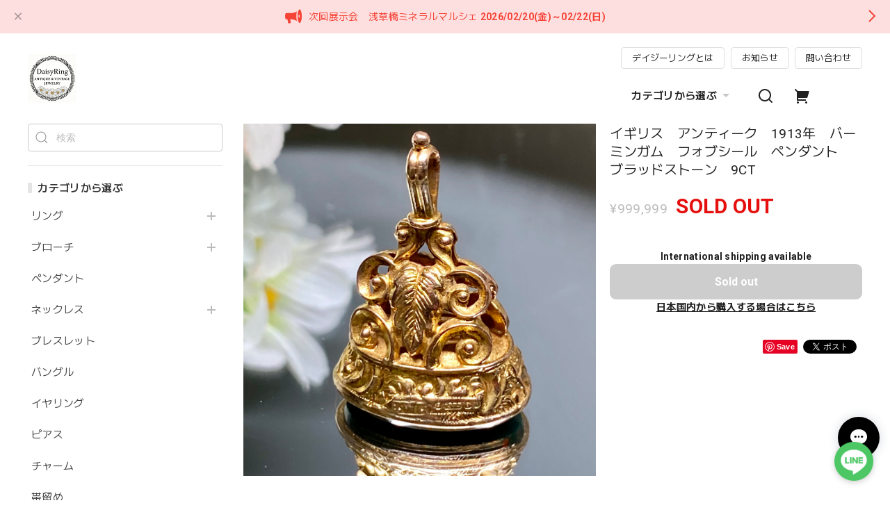

--- FILE ---
content_type: text/html; charset=UTF-8
request_url: https://www.daisyring.shop/items/53915892/reviews?format=user&score=&page=1
body_size: 3243
content:
				<li class="review01__listChild">
			<figure class="review01__itemInfo">
				<a href="/items/94398601" class="review01__imgWrap">
					<img src="https://baseec-img-mng.akamaized.net/images/item/origin/7c04825b93e6462de967477980840224.jpg?imformat=generic&q=90&im=Resize,width=146,type=normal" alt="イギリス アンティーク リング K18 サファイア オールドマインカット ダイヤモンド 〜1895年のロンドンから届いた貴重なクッションカット達〜 DR00626 　" class="review01__img">
				</a>
				<figcaption class="review01__item">
					<i class="review01__iconImg ico--good"></i>
					<p class="review01__itemName">イギリス アンティーク リング K18 サファイア オールドマインカット ダイヤモンド 〜1895年のロンドンから届いた貴重なクッションカット達〜 DR00626 　</p>
										<time datetime="2025-12-13" class="review01__date">2025/12/13</time>
				</figcaption>
			</figure><!-- /.review01__itemInfo -->
						<p class="review01__comment">丁寧且つ迅速にお送りいただきました。大切にします！！</p>
								</li>
				<li class="review01__listChild">
			<figure class="review01__itemInfo">
				<a href="/items/82346185" class="review01__imgWrap">
					<img src="https://baseec-img-mng.akamaized.net/images/item/origin/3f306cea84488f4e423faea5ceb71531.jpg?imformat=generic&q=90&im=Resize,width=146,type=normal" alt="イギリス　アンティークリング　トワエモア　クロスオーバー　あなたと私　永遠の愛の絆　 DR00494" class="review01__img">
				</a>
				<figcaption class="review01__item">
					<i class="review01__iconImg ico--good"></i>
					<p class="review01__itemName">イギリス　アンティークリング　トワエモア　クロスオーバー　あなたと私　永遠の愛の絆　 DR00494</p>
										<time datetime="2025-12-08" class="review01__date">2025/12/08</time>
				</figcaption>
			</figure><!-- /.review01__itemInfo -->
						<p class="review01__comment">憧れのトワエモワリング、ダイヤが小粒ながら本当にキラキラとよく光りとても綺麗です✨大切に使わせていただきます。ありがとうございました😊</p>
								</li>
				<li class="review01__listChild">
			<figure class="review01__itemInfo">
				<a href="/items/115343604" class="review01__imgWrap">
					<img src="https://baseec-img-mng.akamaized.net/images/item/origin/1757c816a57ca7c0062dd44780739337.jpg?imformat=generic&q=90&im=Resize,width=146,type=normal" alt="フランス アンティーク フィリグリー 透かしデザイン 金線細工 チェーン ロング ネックレス K18 71cm 1900年前半頃 ～　DRN00068" class="review01__img">
				</a>
				<figcaption class="review01__item">
					<i class="review01__iconImg ico--good"></i>
					<p class="review01__itemName">フランス アンティーク フィリグリー 透かしデザイン 金線細工 チェーン ロング ネックレス K18 71cm 1900年前半頃 ～　DRN00068</p>
										<time datetime="2025-08-22" class="review01__date">2025/08/22</time>
				</figcaption>
			</figure><!-- /.review01__itemInfo -->
						<p class="review01__comment">長いフィリグリー探していたのでとても嬉しいです。
BBAに長いフィリグリーは必需品！</p>
								</li>
				<li class="review01__listChild">
			<figure class="review01__itemInfo">
				<a href="/items/97834217" class="review01__imgWrap">
					<img src="https://baseec-img-mng.akamaized.net/images/item/origin/92082dfe3c83a02ab1bc9cd4e23348b0.jpg?imformat=generic&q=90&im=Resize,width=146,type=normal" alt="【大人気】日本の作品　エリナイト 昭和レトロ デザイン ヴィンテージ リング　K18 王冠透かし 〜心弾む、清涼な輝きを指先に〜 MR00751" class="review01__img">
				</a>
				<figcaption class="review01__item">
					<i class="review01__iconImg ico--good"></i>
					<p class="review01__itemName">【大人気】日本の作品　エリナイト 昭和レトロ デザイン ヴィンテージ リング　K18 王冠透かし 〜心弾む、清涼な輝きを指先に〜 MR00751</p>
										<time datetime="2025-08-17" class="review01__date">2025/08/17</time>
				</figcaption>
			</figure><!-- /.review01__itemInfo -->
						<p class="review01__comment">とても綺麗なお品物が届きました。
梱包もしっかりされていて嬉しかったです。
またの機会にもどうぞよろしくお願いいたします。</p>
								</li>
				<li class="review01__listChild">
			<figure class="review01__itemInfo">
				<a href="/items/84760202" class="review01__imgWrap">
					<img src="https://baseec-img-mng.akamaized.net/images/item/origin/7f496ae26ea32b721608bebc3dc31560.jpg?imformat=generic&q=90&im=Resize,width=146,type=normal" alt="英国　ダブリン(縦）1965  シグネットリング　シンプルにクラシカルな佇まい　DR00567" class="review01__img">
				</a>
				<figcaption class="review01__item">
					<i class="review01__iconImg ico--good"></i>
					<p class="review01__itemName">英国　ダブリン(縦）1965  シグネットリング　シンプルにクラシカルな佇まい　DR00567</p>
										<time datetime="2025-08-05" class="review01__date">2025/08/05</time>
				</figcaption>
			</figure><!-- /.review01__itemInfo -->
								</li>
				<li class="review01__listChild">
			<figure class="review01__itemInfo">
				<a href="/items/55700892" class="review01__imgWrap">
					<img src="https://baseec-img-mng.akamaized.net/images/item/origin/f6011b7c6a29289ab2d4019fbe517711.jpg?imformat=generic&q=90&im=Resize,width=146,type=normal" alt="SALE!クーポン併用可♪アメリカ 1920S〜30S アンティークリング ダイヤモンド DR00124" class="review01__img">
				</a>
				<figcaption class="review01__item">
					<i class="review01__iconImg ico--good"></i>
					<p class="review01__itemName">SALE!クーポン併用可♪アメリカ 1920S〜30S アンティークリング ダイヤモンド DR00124</p>
										<time datetime="2025-05-03" class="review01__date">2025/05/03</time>
				</figcaption>
			</figure><!-- /.review01__itemInfo -->
						<p class="review01__comment">軽く使いやすい指輪ありがとうございました。
10月にライブにしていきます！</p>
								</li>
				<li class="review01__listChild">
			<figure class="review01__itemInfo">
				<a href="/items/104226629" class="review01__imgWrap">
					<img src="https://baseec-img-mng.akamaized.net/images/item/origin/23d5707e0e4398dd24e119ae7b6a50c8.jpg?imformat=generic&q=90&im=Resize,width=146,type=normal" alt="SALE!クーポン併用可♪ フランス　K18　ヴィンテージリング　18金（ふくろう刻印）　ダイヤモンドリング　 DR00651" class="review01__img">
				</a>
				<figcaption class="review01__item">
					<i class="review01__iconImg ico--good"></i>
					<p class="review01__itemName">SALE!クーポン併用可♪ フランス　K18　ヴィンテージリング　18金（ふくろう刻印）　ダイヤモンドリング　 DR00651</p>
										<time datetime="2025-04-25" class="review01__date">2025/04/25</time>
				</figcaption>
			</figure><!-- /.review01__itemInfo -->
						<p class="review01__comment">とても素敵なリングです
ありがとうございました！</p>
								</li>
				<li class="review01__listChild">
			<figure class="review01__itemInfo">
				<a href="/items/93891981" class="review01__imgWrap">
					<img src="https://baseec-img-mng.akamaized.net/images/item/origin/f025aa12e2b89a1863b7602c096c2822.jpg?imformat=generic&q=90&im=Resize,width=146,type=normal" alt="外国製 ヴィンテージ 18K ペンダントヘッド ペンダントトップ ☆オパールとダイヤモンドの輝き～絵画の様な美しさをお楽しみください～OKP00028" class="review01__img">
				</a>
				<figcaption class="review01__item">
					<i class="review01__iconImg ico--good"></i>
					<p class="review01__itemName">外国製 ヴィンテージ 18K ペンダントヘッド ペンダントトップ ☆オパールとダイヤモンドの輝き～絵画の様な美しさをお楽しみください～OKP00028</p>
										<time datetime="2025-04-13" class="review01__date">2025/04/13</time>
				</figcaption>
			</figure><!-- /.review01__itemInfo -->
								</li>
				<li class="review01__listChild">
			<figure class="review01__itemInfo">
				<a href="/items/88228513" class="review01__imgWrap">
					<img src="https://baseec-img-mng.akamaized.net/images/item/origin/c1c783fdae27368b7bf56eba6909d6c5.jpg?imformat=generic&q=90&im=Resize,width=146,type=normal" alt="フランス アンティーク ブローチ K18 パール 1800年後半 ～アールヌーヴォー期の美しいデザイン～ DBR00100" class="review01__img">
				</a>
				<figcaption class="review01__item">
					<i class="review01__iconImg ico--good"></i>
					<p class="review01__itemName">フランス アンティーク ブローチ K18 パール 1800年後半 ～アールヌーヴォー期の美しいデザイン～ DBR00100</p>
										<time datetime="2025-04-12" class="review01__date">2025/04/12</time>
				</figcaption>
			</figure><!-- /.review01__itemInfo -->
								</li>
				<li class="review01__listChild">
			<figure class="review01__itemInfo">
				<a href="/items/96192389" class="review01__imgWrap">
					<img src="https://baseec-img-mng.akamaized.net/images/item/origin/6696946fdd1b187440c214c3758d2742.jpg?imformat=generic&q=90&im=Resize,width=146,type=normal" alt="イギリス～ヴィクトリアン時代から届いた可憐な勿忘草～パールとアンティークカットダイタモンドが美しいモーニングリング〜　 K18(X線)　DR00605" class="review01__img">
				</a>
				<figcaption class="review01__item">
					<i class="review01__iconImg ico--good"></i>
					<p class="review01__itemName">イギリス～ヴィクトリアン時代から届いた可憐な勿忘草～パールとアンティークカットダイタモンドが美しいモーニングリング〜　 K18(X線)　DR00605</p>
										<time datetime="2025-02-24" class="review01__date">2025/02/24</time>
				</figcaption>
			</figure><!-- /.review01__itemInfo -->
						<p class="review01__comment">とても素敵なリングです
丁寧にご対応頂きありがとうございます</p>
								</li>
				<li class="review01__listChild">
			<figure class="review01__itemInfo">
				<a href="/items/96193479" class="review01__imgWrap">
					<img src="https://baseec-img-mng.akamaized.net/images/item/origin/ce2eb31f324d919e450880235dffe495.jpg?imformat=generic&q=90&im=Resize,width=146,type=normal" alt="イギリス　mourning ringモーニングリング～十字架とローズカットダイヤ～祈りのアンティークジュエリー　1894年　DR00664" class="review01__img">
				</a>
				<figcaption class="review01__item">
					<i class="review01__iconImg ico--good"></i>
					<p class="review01__itemName">イギリス　mourning ringモーニングリング～十字架とローズカットダイヤ～祈りのアンティークジュエリー　1894年　DR00664</p>
										<time datetime="2025-02-24" class="review01__date">2025/02/24</time>
				</figcaption>
			</figure><!-- /.review01__itemInfo -->
						<p class="review01__comment">とても素敵なリングです
リングの事を考え
サイズ変更せずレジンで対応して
頂きありがとうございます</p>
								</li>
				<li class="review01__listChild">
			<figure class="review01__itemInfo">
				<a href="/items/84102916" class="review01__imgWrap">
					<img src="https://baseec-img-mng.akamaized.net/images/item/origin/900b8483bd294c783c122e3b9645a3ec.jpg?imformat=generic&q=90&im=Resize,width=146,type=normal" alt="イギリス　アンティークブローチ　9金/シルバー　エナメル製のワライカワセミ（クッカバラ※川蝉）DBR00084" class="review01__img">
				</a>
				<figcaption class="review01__item">
					<i class="review01__iconImg ico--good"></i>
					<p class="review01__itemName">イギリス　アンティークブローチ　9金/シルバー　エナメル製のワライカワセミ（クッカバラ※川蝉）DBR00084</p>
										<time datetime="2025-02-24" class="review01__date">2025/02/24</time>
				</figcaption>
			</figure><!-- /.review01__itemInfo -->
								</li>
				<li class="review01__listChild">
			<figure class="review01__itemInfo">
				<a href="/items/96313469" class="review01__imgWrap">
					<img src="https://baseec-img-mng.akamaized.net/images/item/origin/cbc155f42512c3f65e09e4eedfcfadb2.jpg?imformat=generic&q=90&im=Resize,width=146,type=normal" alt="フランス フィリグリー ブレスレット 金線細工の美しいマーユの K18 ブレスレット 　DRN00061" class="review01__img">
				</a>
				<figcaption class="review01__item">
					<i class="review01__iconImg ico--good"></i>
					<p class="review01__itemName">フランス フィリグリー ブレスレット 金線細工の美しいマーユの K18 ブレスレット 　DRN00061</p>
										<time datetime="2025-02-19" class="review01__date">2025/02/19</time>
				</figcaption>
			</figure><!-- /.review01__itemInfo -->
						<p class="review01__comment">とても素敵でした。
大切にします！ありがとうございました。</p>
								</li>
				<li class="review01__listChild">
			<figure class="review01__itemInfo">
				<a href="/items/97043938" class="review01__imgWrap">
					<img src="https://baseec-img-mng.akamaized.net/images/item/origin/fa8dcd4f496754158b5735f8c8db97c8.jpg?imformat=generic&q=90&im=Resize,width=146,type=normal" alt="フランス アンティーク ベルエポック時代 フィリグリー リング K18 金線細工の透かしが美しい作品　DR00611" class="review01__img">
				</a>
				<figcaption class="review01__item">
					<i class="review01__iconImg ico--good"></i>
					<p class="review01__itemName">フランス アンティーク ベルエポック時代 フィリグリー リング K18 金線細工の透かしが美しい作品　DR00611</p>
										<time datetime="2025-02-12" class="review01__date">2025/02/12</time>
				</figcaption>
			</figure><!-- /.review01__itemInfo -->
								</li>
				<li class="review01__listChild">
			<figure class="review01__itemInfo">
				<a href="/items/94398743" class="review01__imgWrap">
					<img src="https://baseec-img-mng.akamaized.net/images/item/origin/f9eb00a4645c98ded20aa37f8a8c46fa.jpg?imformat=generic&q=90&im=Resize,width=146,type=normal" alt="フランス アンティーク フィリグリー ピアス K18 金線細工 金刺繍 耳元で揺らめくマーユの美しさ DE00041" class="review01__img">
				</a>
				<figcaption class="review01__item">
					<i class="review01__iconImg ico--good"></i>
					<p class="review01__itemName">フランス アンティーク フィリグリー ピアス K18 金線細工 金刺繍 耳元で揺らめくマーユの美しさ DE00041</p>
										<time datetime="2025-02-12" class="review01__date">2025/02/12</time>
				</figcaption>
			</figure><!-- /.review01__itemInfo -->
								</li>
				<li class="review01__listChild">
			<figure class="review01__itemInfo">
				<a href="/items/98404205" class="review01__imgWrap">
					<img src="https://baseec-img-mng.akamaized.net/images/item/origin/62e9c98e961310bddc4d8a9b7b5f80f5.jpg?imformat=generic&q=90&im=Resize,width=146,type=normal" alt="イギリス フィリグリー ペンダント トップ  ファティマの手 透かしデザイン チャーム DP00090" class="review01__img">
				</a>
				<figcaption class="review01__item">
					<i class="review01__iconImg ico--good"></i>
					<p class="review01__itemName">イギリス フィリグリー ペンダント トップ  ファティマの手 透かしデザイン チャーム DP00090</p>
										<time datetime="2025-02-07" class="review01__date">2025/02/07</time>
				</figcaption>
			</figure><!-- /.review01__itemInfo -->
								</li>
				<li class="review01__listChild">
			<figure class="review01__itemInfo">
				<a href="/items/87143857" class="review01__imgWrap">
					<img src="https://baseec-img-mng.akamaized.net/images/item/origin/606e53793cd556f3e39750ce0bf1c1dc.jpg?imformat=generic&q=90&im=Resize,width=146,type=normal" alt="K15英ヴィクトリアンブローチ　ルビー　　～荘厳な太陽の輝き～　DBR00121" class="review01__img">
				</a>
				<figcaption class="review01__item">
					<i class="review01__iconImg ico--good"></i>
					<p class="review01__itemName">K15英ヴィクトリアンブローチ　ルビー　　～荘厳な太陽の輝き～　DBR00121</p>
										<time datetime="2025-01-16" class="review01__date">2025/01/16</time>
				</figcaption>
			</figure><!-- /.review01__itemInfo -->
						<p class="review01__comment">写真から想像した以上に、繊細で綺麗なブローチです
ゴールドの細工がとても素敵です
こちらのお店は、再度の購入ですが、今回もご対応が丁寧でした
ありがとうございました！</p>
								</li>
				<li class="review01__listChild">
			<figure class="review01__itemInfo">
				<a href="/items/95290666" class="review01__imgWrap">
					<img src="/i/testpro1.png" alt="【M様専用の購入画面です】イギリスアンティークリング★フリーメイソンかシンプル印台リングか★くるくる回るスピニングタイプ！隠れ身の術！DR00654" class="review01__img">
				</a>
				<figcaption class="review01__item">
					<i class="review01__iconImg ico--good"></i>
					<p class="review01__itemName">【M様専用の購入画面です】イギリスアンティークリング★フリーメイソンかシンプル印台リングか★くるくる回るスピニングタイプ！隠れ身の術！DR00654</p>
										<time datetime="2025-01-16" class="review01__date">2025/01/16</time>
				</figcaption>
			</figure><!-- /.review01__itemInfo -->
						<p class="review01__comment">サイズ変更や磨き直しなど、終始丁寧に対応頂きありがとうございました✨
アンティークならではの美しさ。
大切にさせて頂きます♪</p>
								</li>
				<li class="review01__listChild">
			<figure class="review01__itemInfo">
				<a href="/items/87527958" class="review01__imgWrap">
					<img src="https://baseec-img-mng.akamaized.net/images/item/origin/4e7623ec1453651cc4e6ed9156d9b391.jpg?imformat=generic&q=90&im=Resize,width=146,type=normal" alt="K18  和風アールデコリング～豪華で可憐でアーバンな菱形デザイン～個性を大切にする人へMOR00556" class="review01__img">
				</a>
				<figcaption class="review01__item">
					<i class="review01__iconImg ico--good"></i>
					<p class="review01__itemName">K18  和風アールデコリング～豪華で可憐でアーバンな菱形デザイン～個性を大切にする人へMOR00556</p>
										<time datetime="2025-01-10" class="review01__date">2025/01/10</time>
				</figcaption>
			</figure><!-- /.review01__itemInfo -->
						<p class="review01__comment">丁寧な対応でとても良かったです。</p>
								</li>
				<li class="review01__listChild">
			<figure class="review01__itemInfo">
				<a href="/items/84760007" class="review01__imgWrap">
					<img src="https://baseec-img-mng.akamaized.net/images/item/origin/e24520b0a16440dfd9db05bddcc4f287.jpg?imformat=generic&q=90&im=Resize,width=146,type=normal" alt="☆彡巳年記念SALE☆彡イギリス ピンチベック ペースト スネイク 蛇 ブローチ 1800年代  DBR00116  〜昔の技術の詰まった浪漫溢れるブローチ〜" class="review01__img">
				</a>
				<figcaption class="review01__item">
					<i class="review01__iconImg ico--good"></i>
					<p class="review01__itemName">☆彡巳年記念SALE☆彡イギリス ピンチベック ペースト スネイク 蛇 ブローチ 1800年代  DBR00116  〜昔の技術の詰まった浪漫溢れるブローチ〜</p>
										<time datetime="2025-01-07" class="review01__date">2025/01/07</time>
				</figcaption>
			</figure><!-- /.review01__itemInfo -->
						<p class="review01__comment">本日無事にお品を受け取らせていただきました。この度も良いご縁をいただき、ありがとうございます。またご縁がありましたら、よろしくお願いいたします。</p>
								</li>
		

--- FILE ---
content_type: text/xml
request_url: https://sts.amazonaws.com/
body_size: 1687
content:
<AssumeRoleWithWebIdentityResponse xmlns="https://sts.amazonaws.com/doc/2011-06-15/">
  <AssumeRoleWithWebIdentityResult>
    <Audience>ap-northeast-1:e4b88464-c9e5-4cc8-8c4e-c61895b363f3</Audience>
    <AssumedRoleUser>
      <AssumedRoleId>AROAY3N7I4XDRV2Q577WH:web-identity</AssumedRoleId>
      <Arn>arn:aws:sts::608675882439:assumed-role/Cognito_DynamoPoolUnauth/web-identity</Arn>
    </AssumedRoleUser>
    <Provider>cognito-identity.amazonaws.com</Provider>
    <Credentials>
      <AccessKeyId>ASIAY3N7I4XD3D72ZJXU</AccessKeyId>
      <SecretAccessKey>l72+d6Y1EUdq2pp56EengJC18Kgvs3uABYF/XxEv</SecretAccessKey>
      <SessionToken>FwoGZXIvYXdzEOT//////////wEaDCX/ds3KdbqUKgBdUSKwAswOAJBWLbeCYblgI81BSnKd2nxMpnSM3doK+fogodqg+4lQUWRlLrMxw2z+/7fdtIO3zz/HRIeYlutGb0ictOpWUXIi/G/bFqdf/uVJpFOyxKt7zIs0ILErHC5mfmzwMiN0GjpNoRECc9TYAabk5NcoLuD797GUB11jYnWqumqPPqjNS8UyZR+ksTHZVfYHStYbkFbvT13P7ENFJ5uLAX3lKOXD26sAHGyZyP6/cEBbk2pZs+pLGbwEGJfHsDl5r0MLRdUEeXMkhCfgyWsbkkpp8hVhwVrasSgGV5s1tDJGQzLD7cOUCFC/EI0Qc+obQaPAVemU6iSoh535bUScNRqZs9zOpAzok5Bp4FBSFCIDoddUpTlAmFijRRWZatcb0PjpP4UpsgV5UB3nzsNk2sgotOW5ywYylAHos1ALAfmMNIXV/Oby6JiCZnFEgWmeuM5vBD5dbaOEFFGBGxaTyV0Yd4ToWhvSfrKqijE4Nstc5cVPLN6vI16vk2cougI76UAu/t5Zn6NLx+Sjcx9KheGGwF8d7Gdw32O6WmRxwpS1N8bmRm/aBhBX/V2h4Svwl4zNg/j8WVHwrde3VKKE/Oxyvx4Ynlh+Zh6U6tSh</SessionToken>
      <Expiration>2026-01-19T19:06:44Z</Expiration>
    </Credentials>
    <SubjectFromWebIdentityToken>ap-northeast-1:8db7e8e5-c7e2-cbc6-b746-327192acb2cc</SubjectFromWebIdentityToken>
  </AssumeRoleWithWebIdentityResult>
  <ResponseMetadata>
    <RequestId>8f804003-d4d7-4305-8305-bbed25862eef</RequestId>
  </ResponseMetadata>
</AssumeRoleWithWebIdentityResponse>
